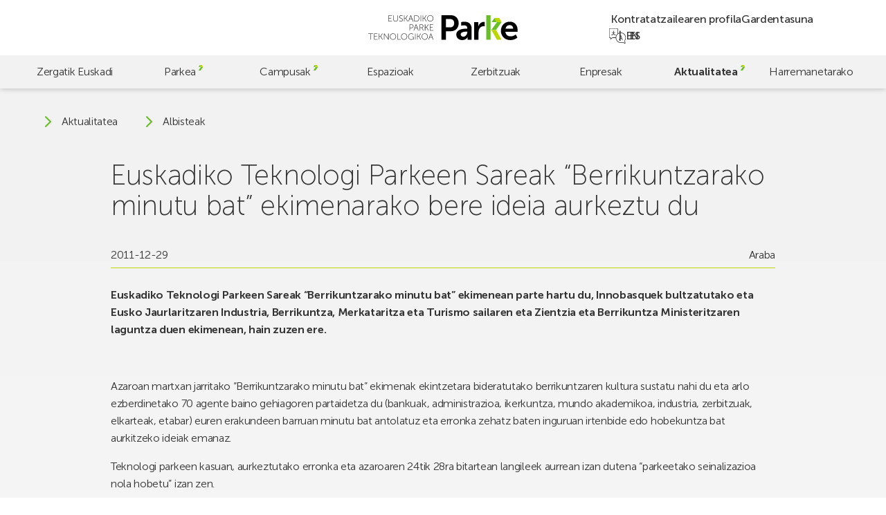

--- FILE ---
content_type: text/html; charset=UTF-8
request_url: https://parke.eus/eu/euskadiko-teknologi-parkeen-sareak-berrikuntzarako-minutu-bat-ekimenarako-bere-ideia-aurkeztu-du/
body_size: 19516
content:
<!doctype html>
<html lang="eu">

<head>
	<meta charset="UTF-8">
	<meta name="viewport" content="width=device-width, initial-scale=1">
	<link rel="profile" href="https://gmpg.org/xfn/11">
	<meta name="theme-color" content="#bed600" />

	<!-- @formatter:off -->
	<script>
		window.dataLayer = window.dataLayer || [];

		function gtag() {
			dataLayer.push(arguments);
		}
		gtag("consent", "default", {
			ad_storage: "denied",
			ad_user_data: "denied",
			ad_personalization: "denied",
			analytics_storage: "denied",
			functionality_storage: "denied",
			personalization_storage: "denied",
			security_storage: "granted",
			wait_for_update: 2000,
		});
		gtag("set", "ads_data_redaction", true);
		gtag("set", "url_passthrough", false);
	</script>

	<!-- Google tag (gtag.js) -->
	<script async src="https://www.googletagmanager.com/gtag/js?id=G-60BYQ5BGLE"></script>
	<script> window.dataLayer = window.dataLayer || []; 
		function gtag(){dataLayer.push(arguments);} 
		gtag('js', new Date()); 
		gtag('config', 'G-60BYQ5BGLE'); 
	</script>

	<!-- Start cookieyes banner -->
	<script id="cookieyes" type="text/javascript" src="https://cdn-cookieyes.com/client_data/4757cc9e6bc6b26ea7dd5e77/script.js"></script>
	<!-- End cookieyes banner -->

	<!-- @formatter:on -->

	<meta name='robots' content='index, follow, max-image-preview:large, max-snippet:-1, max-video-preview:-1' />
<link rel="alternate" href="https://parke.eus/la-red-de-parques-tecnologicos-del-pais-vasco-presenta-su-idea-para-la-iniciativa-un-minuto-para-la-innovacion/" hreflang="es" />
<link rel="alternate" href="https://parke.eus/eu/euskadiko-teknologi-parkeen-sareak-berrikuntzarako-minutu-bat-ekimenarako-bere-ideia-aurkeztu-du/" hreflang="eu" />

	<!-- This site is optimized with the Yoast SEO plugin v26.6 - https://yoast.com/wordpress/plugins/seo/ -->
	<title>Euskadiko Teknologi Parkeen Sareak “Berrikuntzarako minutu bat” ekimenarako bere ideia aurkeztu du | Parke</title>
	<link rel="canonical" href="https://parke.eus/eu/euskadiko-teknologi-parkeen-sareak-berrikuntzarako-minutu-bat-ekimenarako-bere-ideia-aurkeztu-du/" />
	<meta property="og:locale" content="en_US" />
	<meta property="og:locale:alternate" content="es_ES" />
	<meta property="og:type" content="article" />
	<meta property="og:title" content="Euskadiko Teknologi Parkeen Sareak “Berrikuntzarako minutu bat” ekimenarako bere ideia aurkeztu du | Parke" />
	<meta property="og:description" content="Euskadiko Teknologi Parkeen Sareak “Berrikuntzarako minutu bat” ekimenean parte hartu du, Innobasquek bultzatutako eta Eusko Jaurlaritzaren Industria, Berrikuntza, Merkataritza eta Turismo sailaren eta Zientzia eta [&hellip;]" />
	<meta property="og:url" content="https://parke.eus/eu/euskadiko-teknologi-parkeen-sareak-berrikuntzarako-minutu-bat-ekimenarako-bere-ideia-aurkeztu-du/" />
	<meta property="og:site_name" content="Parke" />
	<meta property="article:publisher" content="https://www.facebook.com/ParkeEuskadi" />
	<meta property="article:published_time" content="2011-12-28T23:00:00+00:00" />
	<meta property="og:image" content="https://parke.eus/wp-content/uploads/2023/10/home-espacios-03.jpg" />
	<meta property="og:image:width" content="960" />
	<meta property="og:image:height" content="640" />
	<meta property="og:image:type" content="image/jpeg" />
	<meta name="author" content="hasitago" />
	<meta name="twitter:card" content="summary_large_image" />
	<meta name="twitter:creator" content="@ParkeEuskadi" />
	<meta name="twitter:site" content="@ParkeEuskadi" />
	<script type="application/ld+json" class="yoast-schema-graph">{"@context":"https://schema.org","@graph":[{"@type":"Article","@id":"https://parke.eus/eu/euskadiko-teknologi-parkeen-sareak-berrikuntzarako-minutu-bat-ekimenarako-bere-ideia-aurkeztu-du/#article","isPartOf":{"@id":"https://parke.eus/eu/euskadiko-teknologi-parkeen-sareak-berrikuntzarako-minutu-bat-ekimenarako-bere-ideia-aurkeztu-du/"},"author":{"name":"hasitago","@id":"https://parke.eus/eu/#/schema/person/bcbd7c2f116bcc3f12272128f58b8e0c"},"headline":"Euskadiko Teknologi Parkeen Sareak “Berrikuntzarako minutu bat” ekimenarako bere ideia aurkeztu du","datePublished":"2011-12-28T23:00:00+00:00","mainEntityOfPage":{"@id":"https://parke.eus/eu/euskadiko-teknologi-parkeen-sareak-berrikuntzarako-minutu-bat-ekimenarako-bere-ideia-aurkeztu-du/"},"wordCount":268,"publisher":{"@id":"https://parke.eus/eu/#organization"},"articleSection":["Araba"],"inLanguage":"eu"},{"@type":"WebPage","@id":"https://parke.eus/eu/euskadiko-teknologi-parkeen-sareak-berrikuntzarako-minutu-bat-ekimenarako-bere-ideia-aurkeztu-du/","url":"https://parke.eus/eu/euskadiko-teknologi-parkeen-sareak-berrikuntzarako-minutu-bat-ekimenarako-bere-ideia-aurkeztu-du/","name":"Euskadiko Teknologi Parkeen Sareak “Berrikuntzarako minutu bat” ekimenarako bere ideia aurkeztu du | Parke","isPartOf":{"@id":"https://parke.eus/eu/#website"},"datePublished":"2011-12-28T23:00:00+00:00","breadcrumb":{"@id":"https://parke.eus/eu/euskadiko-teknologi-parkeen-sareak-berrikuntzarako-minutu-bat-ekimenarako-bere-ideia-aurkeztu-du/#breadcrumb"},"inLanguage":"eu","potentialAction":[{"@type":"ReadAction","target":["https://parke.eus/eu/euskadiko-teknologi-parkeen-sareak-berrikuntzarako-minutu-bat-ekimenarako-bere-ideia-aurkeztu-du/"]}]},{"@type":"BreadcrumbList","@id":"https://parke.eus/eu/euskadiko-teknologi-parkeen-sareak-berrikuntzarako-minutu-bat-ekimenarako-bere-ideia-aurkeztu-du/#breadcrumb","itemListElement":[{"@type":"ListItem","position":1,"name":"Portada","item":"https://parke.eus/eu/"},{"@type":"ListItem","position":2,"name":"Albisteak","item":"https://parke.eus/eu/albisteak/"},{"@type":"ListItem","position":3,"name":"Euskadiko Teknologi Parkeen Sareak “Berrikuntzarako minutu bat” ekimenarako bere ideia aurkeztu du"}]},{"@type":"WebSite","@id":"https://parke.eus/eu/#website","url":"https://parke.eus/eu/","name":"Parke","description":"","publisher":{"@id":"https://parke.eus/eu/#organization"},"potentialAction":[{"@type":"SearchAction","target":{"@type":"EntryPoint","urlTemplate":"https://parke.eus/eu/?s={search_term_string}"},"query-input":{"@type":"PropertyValueSpecification","valueRequired":true,"valueName":"search_term_string"}}],"inLanguage":"eu"},{"@type":"Organization","@id":"https://parke.eus/eu/#organization","name":"Parke","alternateName":"Parke","url":"https://parke.eus/eu/","logo":{"@type":"ImageObject","inLanguage":"eu","@id":"https://parke.eus/eu/#/schema/logo/image/","url":"https://parke.eus/wp-content/uploads/2023/07/logo-v.svg","contentUrl":"https://parke.eus/wp-content/uploads/2023/07/logo-v.svg","caption":"Parke"},"image":{"@id":"https://parke.eus/eu/#/schema/logo/image/"},"sameAs":["https://www.facebook.com/ParkeEuskadi","https://x.com/ParkeEuskadi","https://www.instagram.com/parkeeuskadi/","https://www.linkedin.com/company/parkeeuskadi/","https://www.youtube.com/@ParkeEuskadi"]},{"@type":"Person","@id":"https://parke.eus/eu/#/schema/person/bcbd7c2f116bcc3f12272128f58b8e0c","name":"hasitago","image":{"@type":"ImageObject","inLanguage":"eu","@id":"https://parke.eus/eu/#/schema/person/image/","url":"https://secure.gravatar.com/avatar/cbd83f89745ea2afd57c6383685743d6f024ca013fae23d3997a79067674bbaf?s=96&d=mm&r=g","contentUrl":"https://secure.gravatar.com/avatar/cbd83f89745ea2afd57c6383685743d6f024ca013fae23d3997a79067674bbaf?s=96&d=mm&r=g","caption":"hasitago"},"sameAs":["https://parke.eus"]}]}</script>
	<!-- / Yoast SEO plugin. -->


<link rel='dns-prefetch' href='//challenges.cloudflare.com' />
<link rel='dns-prefetch' href='//cdn.jsdelivr.net' />
		<style>
			.lazyload,
			.lazyloading {
				max-width: 100%;
			}
		</style>
		<style id='wp-img-auto-sizes-contain-inline-css'>
img:is([sizes=auto i],[sizes^="auto," i]){contain-intrinsic-size:3000px 1500px}
/*# sourceURL=wp-img-auto-sizes-contain-inline-css */
</style>
<style id='wp-emoji-styles-inline-css'>

	img.wp-smiley, img.emoji {
		display: inline !important;
		border: none !important;
		box-shadow: none !important;
		height: 1em !important;
		width: 1em !important;
		margin: 0 0.07em !important;
		vertical-align: -0.1em !important;
		background: none !important;
		padding: 0 !important;
	}
/*# sourceURL=wp-emoji-styles-inline-css */
</style>
<style id='wp-block-library-inline-css'>
:root{--wp-block-synced-color:#7a00df;--wp-block-synced-color--rgb:122,0,223;--wp-bound-block-color:var(--wp-block-synced-color);--wp-editor-canvas-background:#ddd;--wp-admin-theme-color:#007cba;--wp-admin-theme-color--rgb:0,124,186;--wp-admin-theme-color-darker-10:#006ba1;--wp-admin-theme-color-darker-10--rgb:0,107,160.5;--wp-admin-theme-color-darker-20:#005a87;--wp-admin-theme-color-darker-20--rgb:0,90,135;--wp-admin-border-width-focus:2px}@media (min-resolution:192dpi){:root{--wp-admin-border-width-focus:1.5px}}.wp-element-button{cursor:pointer}:root .has-very-light-gray-background-color{background-color:#eee}:root .has-very-dark-gray-background-color{background-color:#313131}:root .has-very-light-gray-color{color:#eee}:root .has-very-dark-gray-color{color:#313131}:root .has-vivid-green-cyan-to-vivid-cyan-blue-gradient-background{background:linear-gradient(135deg,#00d084,#0693e3)}:root .has-purple-crush-gradient-background{background:linear-gradient(135deg,#34e2e4,#4721fb 50%,#ab1dfe)}:root .has-hazy-dawn-gradient-background{background:linear-gradient(135deg,#faaca8,#dad0ec)}:root .has-subdued-olive-gradient-background{background:linear-gradient(135deg,#fafae1,#67a671)}:root .has-atomic-cream-gradient-background{background:linear-gradient(135deg,#fdd79a,#004a59)}:root .has-nightshade-gradient-background{background:linear-gradient(135deg,#330968,#31cdcf)}:root .has-midnight-gradient-background{background:linear-gradient(135deg,#020381,#2874fc)}:root{--wp--preset--font-size--normal:16px;--wp--preset--font-size--huge:42px}.has-regular-font-size{font-size:1em}.has-larger-font-size{font-size:2.625em}.has-normal-font-size{font-size:var(--wp--preset--font-size--normal)}.has-huge-font-size{font-size:var(--wp--preset--font-size--huge)}.has-text-align-center{text-align:center}.has-text-align-left{text-align:left}.has-text-align-right{text-align:right}.has-fit-text{white-space:nowrap!important}#end-resizable-editor-section{display:none}.aligncenter{clear:both}.items-justified-left{justify-content:flex-start}.items-justified-center{justify-content:center}.items-justified-right{justify-content:flex-end}.items-justified-space-between{justify-content:space-between}.screen-reader-text{border:0;clip-path:inset(50%);height:1px;margin:-1px;overflow:hidden;padding:0;position:absolute;width:1px;word-wrap:normal!important}.screen-reader-text:focus{background-color:#ddd;clip-path:none;color:#444;display:block;font-size:1em;height:auto;left:5px;line-height:normal;padding:15px 23px 14px;text-decoration:none;top:5px;width:auto;z-index:100000}html :where(.has-border-color){border-style:solid}html :where([style*=border-top-color]){border-top-style:solid}html :where([style*=border-right-color]){border-right-style:solid}html :where([style*=border-bottom-color]){border-bottom-style:solid}html :where([style*=border-left-color]){border-left-style:solid}html :where([style*=border-width]){border-style:solid}html :where([style*=border-top-width]){border-top-style:solid}html :where([style*=border-right-width]){border-right-style:solid}html :where([style*=border-bottom-width]){border-bottom-style:solid}html :where([style*=border-left-width]){border-left-style:solid}html :where(img[class*=wp-image-]){height:auto;max-width:100%}:where(figure){margin:0 0 1em}html :where(.is-position-sticky){--wp-admin--admin-bar--position-offset:var(--wp-admin--admin-bar--height,0px)}@media screen and (max-width:600px){html :where(.is-position-sticky){--wp-admin--admin-bar--position-offset:0px}}

/*# sourceURL=wp-block-library-inline-css */
</style><style id='global-styles-inline-css'>
:root{--wp--preset--aspect-ratio--square: 1;--wp--preset--aspect-ratio--4-3: 4/3;--wp--preset--aspect-ratio--3-4: 3/4;--wp--preset--aspect-ratio--3-2: 3/2;--wp--preset--aspect-ratio--2-3: 2/3;--wp--preset--aspect-ratio--16-9: 16/9;--wp--preset--aspect-ratio--9-16: 9/16;--wp--preset--color--black: #000000;--wp--preset--color--cyan-bluish-gray: #abb8c3;--wp--preset--color--white: #ffffff;--wp--preset--color--pale-pink: #f78da7;--wp--preset--color--vivid-red: #cf2e2e;--wp--preset--color--luminous-vivid-orange: #ff6900;--wp--preset--color--luminous-vivid-amber: #fcb900;--wp--preset--color--light-green-cyan: #7bdcb5;--wp--preset--color--vivid-green-cyan: #00d084;--wp--preset--color--pale-cyan-blue: #8ed1fc;--wp--preset--color--vivid-cyan-blue: #0693e3;--wp--preset--color--vivid-purple: #9b51e0;--wp--preset--gradient--vivid-cyan-blue-to-vivid-purple: linear-gradient(135deg,rgb(6,147,227) 0%,rgb(155,81,224) 100%);--wp--preset--gradient--light-green-cyan-to-vivid-green-cyan: linear-gradient(135deg,rgb(122,220,180) 0%,rgb(0,208,130) 100%);--wp--preset--gradient--luminous-vivid-amber-to-luminous-vivid-orange: linear-gradient(135deg,rgb(252,185,0) 0%,rgb(255,105,0) 100%);--wp--preset--gradient--luminous-vivid-orange-to-vivid-red: linear-gradient(135deg,rgb(255,105,0) 0%,rgb(207,46,46) 100%);--wp--preset--gradient--very-light-gray-to-cyan-bluish-gray: linear-gradient(135deg,rgb(238,238,238) 0%,rgb(169,184,195) 100%);--wp--preset--gradient--cool-to-warm-spectrum: linear-gradient(135deg,rgb(74,234,220) 0%,rgb(151,120,209) 20%,rgb(207,42,186) 40%,rgb(238,44,130) 60%,rgb(251,105,98) 80%,rgb(254,248,76) 100%);--wp--preset--gradient--blush-light-purple: linear-gradient(135deg,rgb(255,206,236) 0%,rgb(152,150,240) 100%);--wp--preset--gradient--blush-bordeaux: linear-gradient(135deg,rgb(254,205,165) 0%,rgb(254,45,45) 50%,rgb(107,0,62) 100%);--wp--preset--gradient--luminous-dusk: linear-gradient(135deg,rgb(255,203,112) 0%,rgb(199,81,192) 50%,rgb(65,88,208) 100%);--wp--preset--gradient--pale-ocean: linear-gradient(135deg,rgb(255,245,203) 0%,rgb(182,227,212) 50%,rgb(51,167,181) 100%);--wp--preset--gradient--electric-grass: linear-gradient(135deg,rgb(202,248,128) 0%,rgb(113,206,126) 100%);--wp--preset--gradient--midnight: linear-gradient(135deg,rgb(2,3,129) 0%,rgb(40,116,252) 100%);--wp--preset--font-size--small: 13px;--wp--preset--font-size--medium: 20px;--wp--preset--font-size--large: 36px;--wp--preset--font-size--x-large: 42px;--wp--preset--spacing--20: 0.44rem;--wp--preset--spacing--30: 0.67rem;--wp--preset--spacing--40: 1rem;--wp--preset--spacing--50: 1.5rem;--wp--preset--spacing--60: 2.25rem;--wp--preset--spacing--70: 3.38rem;--wp--preset--spacing--80: 5.06rem;--wp--preset--shadow--natural: 6px 6px 9px rgba(0, 0, 0, 0.2);--wp--preset--shadow--deep: 12px 12px 50px rgba(0, 0, 0, 0.4);--wp--preset--shadow--sharp: 6px 6px 0px rgba(0, 0, 0, 0.2);--wp--preset--shadow--outlined: 6px 6px 0px -3px rgb(255, 255, 255), 6px 6px rgb(0, 0, 0);--wp--preset--shadow--crisp: 6px 6px 0px rgb(0, 0, 0);}:where(.is-layout-flex){gap: 0.5em;}:where(.is-layout-grid){gap: 0.5em;}body .is-layout-flex{display: flex;}.is-layout-flex{flex-wrap: wrap;align-items: center;}.is-layout-flex > :is(*, div){margin: 0;}body .is-layout-grid{display: grid;}.is-layout-grid > :is(*, div){margin: 0;}:where(.wp-block-columns.is-layout-flex){gap: 2em;}:where(.wp-block-columns.is-layout-grid){gap: 2em;}:where(.wp-block-post-template.is-layout-flex){gap: 1.25em;}:where(.wp-block-post-template.is-layout-grid){gap: 1.25em;}.has-black-color{color: var(--wp--preset--color--black) !important;}.has-cyan-bluish-gray-color{color: var(--wp--preset--color--cyan-bluish-gray) !important;}.has-white-color{color: var(--wp--preset--color--white) !important;}.has-pale-pink-color{color: var(--wp--preset--color--pale-pink) !important;}.has-vivid-red-color{color: var(--wp--preset--color--vivid-red) !important;}.has-luminous-vivid-orange-color{color: var(--wp--preset--color--luminous-vivid-orange) !important;}.has-luminous-vivid-amber-color{color: var(--wp--preset--color--luminous-vivid-amber) !important;}.has-light-green-cyan-color{color: var(--wp--preset--color--light-green-cyan) !important;}.has-vivid-green-cyan-color{color: var(--wp--preset--color--vivid-green-cyan) !important;}.has-pale-cyan-blue-color{color: var(--wp--preset--color--pale-cyan-blue) !important;}.has-vivid-cyan-blue-color{color: var(--wp--preset--color--vivid-cyan-blue) !important;}.has-vivid-purple-color{color: var(--wp--preset--color--vivid-purple) !important;}.has-black-background-color{background-color: var(--wp--preset--color--black) !important;}.has-cyan-bluish-gray-background-color{background-color: var(--wp--preset--color--cyan-bluish-gray) !important;}.has-white-background-color{background-color: var(--wp--preset--color--white) !important;}.has-pale-pink-background-color{background-color: var(--wp--preset--color--pale-pink) !important;}.has-vivid-red-background-color{background-color: var(--wp--preset--color--vivid-red) !important;}.has-luminous-vivid-orange-background-color{background-color: var(--wp--preset--color--luminous-vivid-orange) !important;}.has-luminous-vivid-amber-background-color{background-color: var(--wp--preset--color--luminous-vivid-amber) !important;}.has-light-green-cyan-background-color{background-color: var(--wp--preset--color--light-green-cyan) !important;}.has-vivid-green-cyan-background-color{background-color: var(--wp--preset--color--vivid-green-cyan) !important;}.has-pale-cyan-blue-background-color{background-color: var(--wp--preset--color--pale-cyan-blue) !important;}.has-vivid-cyan-blue-background-color{background-color: var(--wp--preset--color--vivid-cyan-blue) !important;}.has-vivid-purple-background-color{background-color: var(--wp--preset--color--vivid-purple) !important;}.has-black-border-color{border-color: var(--wp--preset--color--black) !important;}.has-cyan-bluish-gray-border-color{border-color: var(--wp--preset--color--cyan-bluish-gray) !important;}.has-white-border-color{border-color: var(--wp--preset--color--white) !important;}.has-pale-pink-border-color{border-color: var(--wp--preset--color--pale-pink) !important;}.has-vivid-red-border-color{border-color: var(--wp--preset--color--vivid-red) !important;}.has-luminous-vivid-orange-border-color{border-color: var(--wp--preset--color--luminous-vivid-orange) !important;}.has-luminous-vivid-amber-border-color{border-color: var(--wp--preset--color--luminous-vivid-amber) !important;}.has-light-green-cyan-border-color{border-color: var(--wp--preset--color--light-green-cyan) !important;}.has-vivid-green-cyan-border-color{border-color: var(--wp--preset--color--vivid-green-cyan) !important;}.has-pale-cyan-blue-border-color{border-color: var(--wp--preset--color--pale-cyan-blue) !important;}.has-vivid-cyan-blue-border-color{border-color: var(--wp--preset--color--vivid-cyan-blue) !important;}.has-vivid-purple-border-color{border-color: var(--wp--preset--color--vivid-purple) !important;}.has-vivid-cyan-blue-to-vivid-purple-gradient-background{background: var(--wp--preset--gradient--vivid-cyan-blue-to-vivid-purple) !important;}.has-light-green-cyan-to-vivid-green-cyan-gradient-background{background: var(--wp--preset--gradient--light-green-cyan-to-vivid-green-cyan) !important;}.has-luminous-vivid-amber-to-luminous-vivid-orange-gradient-background{background: var(--wp--preset--gradient--luminous-vivid-amber-to-luminous-vivid-orange) !important;}.has-luminous-vivid-orange-to-vivid-red-gradient-background{background: var(--wp--preset--gradient--luminous-vivid-orange-to-vivid-red) !important;}.has-very-light-gray-to-cyan-bluish-gray-gradient-background{background: var(--wp--preset--gradient--very-light-gray-to-cyan-bluish-gray) !important;}.has-cool-to-warm-spectrum-gradient-background{background: var(--wp--preset--gradient--cool-to-warm-spectrum) !important;}.has-blush-light-purple-gradient-background{background: var(--wp--preset--gradient--blush-light-purple) !important;}.has-blush-bordeaux-gradient-background{background: var(--wp--preset--gradient--blush-bordeaux) !important;}.has-luminous-dusk-gradient-background{background: var(--wp--preset--gradient--luminous-dusk) !important;}.has-pale-ocean-gradient-background{background: var(--wp--preset--gradient--pale-ocean) !important;}.has-electric-grass-gradient-background{background: var(--wp--preset--gradient--electric-grass) !important;}.has-midnight-gradient-background{background: var(--wp--preset--gradient--midnight) !important;}.has-small-font-size{font-size: var(--wp--preset--font-size--small) !important;}.has-medium-font-size{font-size: var(--wp--preset--font-size--medium) !important;}.has-large-font-size{font-size: var(--wp--preset--font-size--large) !important;}.has-x-large-font-size{font-size: var(--wp--preset--font-size--x-large) !important;}
/*# sourceURL=global-styles-inline-css */
</style>

<style id='classic-theme-styles-inline-css'>
/*! This file is auto-generated */
.wp-block-button__link{color:#fff;background-color:#32373c;border-radius:9999px;box-shadow:none;text-decoration:none;padding:calc(.667em + 2px) calc(1.333em + 2px);font-size:1.125em}.wp-block-file__button{background:#32373c;color:#fff;text-decoration:none}
/*# sourceURL=/wp-includes/css/classic-themes.min.css */
</style>
<link rel='stylesheet' id='contact-form-7-css' href='https://parke.eus/wp-content/plugins/contact-form-7/includes/css/styles.css?ver=6.1.4' media='all' />
<link rel='stylesheet' id='fontawesome-css' href='https://parke.eus/wp-content/plugins/wp-mailinglist/views/default2/css/fontawesome.css?ver=4.7.0' media='all' />
<link rel='stylesheet' id='theme-style-css' href='https://parke.eus/wp-content/themes/parke/style.css?ver=1.0.0' media='all' />
<link rel='stylesheet' id='swiper-css' href='https://cdn.jsdelivr.net/npm/swiper@9/swiper-bundle.min.css?ver=1.0.0' media='all' />
<link rel='stylesheet' id='parke-style-css' href='https://parke.eus/wp-content/themes/parke/src/style.css?ver=1769079572' media='all' />
<script src="https://parke.eus/wp-includes/js/jquery/jquery.min.js?ver=3.7.1" id="jquery-core-js"></script>
<script src="https://parke.eus/wp-includes/js/jquery/jquery-migrate.min.js?ver=3.4.1" id="jquery-migrate-js"></script>
<script src="https://parke.eus/wp-content/plugins/wp-mailinglist/js/select2.js?ver=4.0.0" id="select2-js"></script>
<link rel="https://api.w.org/" href="https://parke.eus/wp-json/" /><link rel="alternate" title="JSON" type="application/json" href="https://parke.eus/wp-json/wp/v2/posts/6785" />		<script>
			document.documentElement.className = document.documentElement.className.replace('no-js', 'js');
		</script>
		
<script type="text/javascript">
var wpmlAjax = 'https://parke.eus/wp-content/plugins/wp-mailinglist/wp-mailinglist-ajax.php';
var wpmlUrl = 'https://parke.eus/wp-content/plugins/wp-mailinglist';
var wpmlScroll = "N";
var newsletters_locale = "eu";

	var newsletters_ajaxurl = 'https://parke.eus/wp-admin/admin-ajax.php?lang=eu&';

$ = jQuery.noConflict();

jQuery(document).ready(function() {
	if (jQuery.isFunction(jQuery.fn.select2)) {
		jQuery('.newsletters select').select2();
	}
	
	if (jQuery.isFunction(jQuery.fn.tooltip)) {
		jQuery('[data-toggle="tooltip"]').tooltip();
	}
});
</script>

<link rel="icon" href="https://parke.eus/wp-content/uploads/2023/06/cropped-favicon-32x32.png" sizes="32x32" />
<link rel="icon" href="https://parke.eus/wp-content/uploads/2023/06/cropped-favicon-192x192.png" sizes="192x192" />
<link rel="apple-touch-icon" href="https://parke.eus/wp-content/uploads/2023/06/cropped-favicon-180x180.png" />
<meta name="msapplication-TileImage" content="https://parke.eus/wp-content/uploads/2023/06/cropped-favicon-270x270.png" />
</head>

<body class="wp-singular post-template-default single single-post postid-6785 single-format-standard wp-custom-logo wp-theme-parke preload mec-theme-parke">
		<div id="page" class="site">
		<a class="skip-link screen-reader-text" href="#main">Skip to main content</a>

		<header id="header" class="header">

			<div class="header-top">
				<a href="https://parke.eus/eu/" class="custom-logo-link" rel="home"><svg xmlns="http://www.w3.org/2000/svg" fill="none" viewBox="0 0 770 128">
  <title>Euskadiko Parke Teknologikoa</title>
  <path fill="#000" d="M322.62 96.4s.67 2.42 1.16 3.76l4.75 12.71h-11.95l4.79-12.71c.49-1.34 1.16-3.76 1.16-3.76h.09Zm10.65 29.09h2.06L323.6 94.16h-2.06l-11.72 31.33h2.06l4.03-10.83h13.29l4.07 10.83Zm-55.99-15.88c0-8.01 6.18-14.14 13.83-14.14s13.83 6.13 13.83 14.14c0 8.23-6.18 14.59-13.83 14.59s-13.83-6.36-13.83-14.59Zm-2.01 0c0 9.22 7.12 16.43 15.84 16.43 8.73 0 15.84-7.21 15.84-16.43 0-9-7.12-15.98-15.84-15.98-8.73 0-15.84 6.98-15.84 15.98Zm-22.78 15.88h1.92v-15.57h5.82l9.58 15.57h2.33l-10.25-16.47v-.09l9.62-14.77h-2.33l-8.95 13.96h-5.82V94.16h-1.92v31.33Zm-11.19 0h1.92V94.16h-1.92v31.33Zm-35.58-15.66c0 9.09 6.63 16.2 15.35 16.2 6.94 0 10.7-4.61 10.7-4.61h.09s-.04.67-.04 1.34v2.73h1.92v-14.28h-7.52V113h5.59v6.05s-4.03 5.15-10.74 5.15c-7.74 0-13.33-6.22-13.33-14.37 0-8.1 5.73-14.37 13.6-14.37 6 0 9.76 3.18 9.76 3.18l1.16-1.48s-3.85-3.54-10.92-3.54c-8.86.01-15.62 7.17-15.62 16.21Zm-34.64-.22c0-8.01 6.18-14.14 13.83-14.14s13.83 6.13 13.83 14.14c0 8.23-6.18 14.59-13.83 14.59s-13.83-6.36-13.83-14.59Zm-2.01 0c0 9.22 7.12 16.43 15.84 16.43 8.73 0 15.84-7.21 15.84-16.43 0-9-7.12-15.98-15.84-15.98-8.72 0-15.84 6.98-15.84 15.98Zm-18.48 15.88h16.87v-1.79h-14.95V94.16h-1.92v31.33Zm-36.74-15.88c0-8.01 6.18-14.14 13.83-14.14s13.83 6.13 13.83 14.14c0 8.23-6.18 14.59-13.83 14.59-7.66 0-13.83-6.36-13.83-14.59Zm-2.02 0c0 9.22 7.12 16.43 15.84 16.43 8.73 0 15.84-7.21 15.84-16.43 0-9-7.12-15.98-15.84-15.98-8.72 0-15.84 6.98-15.84 15.98Zm-31.05 15.88h1.92v-24.57c0-1.57-.23-3.94-.23-3.94h.09s1.52 2.51 2.55 3.94l17.86 24.57h1.79V94.16h-1.93v24.57c0 1.57.22 3.94.22 3.94h-.09s-1.52-2.5-2.55-3.94L82.57 94.16h-1.79v31.33Zm-25.56 0h1.93v-15.57h5.82l9.58 15.57h2.33l-10.25-16.47v-.09l9.62-14.77h-2.33l-8.95 13.96h-5.82V94.16h-1.93v31.33Zm-25.15 0h17.99v-1.79H32v-13.11h12.48v-1.79H32V95.96h15.21v-1.79H30.07v31.32Zm-18.39 0h1.92V95.96h11.68v-1.79H0v1.79h11.68v29.53ZM317.33 78.73h17.99v-1.79h-16.07V63.83h12.49v-1.79h-12.49V49.19h15.22V47.4h-17.14v31.33Zm-25.55 0h1.93V63.16h5.82l9.58 15.57h2.33l-10.25-16.47v-.09l9.61-14.77h-2.33l-8.95 13.96h-5.82V47.4h-1.93v31.33h.01Zm-25.46-15.66V49.19h7.16c2.51 0 3.49.22 4.39.63 2.28 1.03 3.67 3.27 3.67 6.04 0 4.25-2.6 7.2-6.71 7.2h-8.51v.01Zm-1.93 15.66h1.93V64.86h9l7.43 13.88h2.28L278 65.71c-.4-.76-.72-1.12-.72-1.12v-.09c3.67-.81 6.27-4.16 6.27-8.64 0-3.58-1.75-6.22-4.34-7.52-1.25-.63-2.73-.94-5.64-.94h-9.17v31.33h-.01Zm-17.94-29.09s.67 2.42 1.16 3.76l4.74 12.71H240.4l4.79-12.71c.49-1.34 1.16-3.76 1.16-3.76h.1Zm10.65 29.09h2.06L247.43 47.4h-2.06l-11.73 31.33h2.06l4.03-10.83h13.29l4.08 10.83Zm-42.11-14.77V49.19h8.28c4.56 0 7.61 2.64 7.61 7.34 0 4.7-3.04 7.43-7.61 7.43h-8.28Zm-1.93 14.77h1.92V65.75h8.37c5.46 0 9.53-3.54 9.53-9.22 0-5.68-4.07-9.13-9.53-9.13h-10.29v31.33ZM305.75 16.08c0-8.01 6.17-14.14 13.83-14.14 7.65 0 13.83 6.13 13.83 14.14 0 8.24-6.18 14.59-13.83 14.59-7.66 0-13.83-6.35-13.83-14.59Zm-2.02 0c0 9.22 7.12 16.43 15.84 16.43 8.73 0 15.84-7.2 15.84-16.43 0-8.99-7.12-15.98-15.84-15.98-8.72.01-15.84 6.99-15.84 15.98Zm-22.78 15.89h1.92V16.4h5.82l9.58 15.57h2.33L290.35 15.5v-.09L299.97.64h-2.33l-8.95 13.96h-5.82V.64h-1.92v31.33Zm-11.18 0h1.92V.64h-1.92v31.33Zm-30.84-1.79V2.43h7.61c8.32 0 13.92 4.92 13.92 13.87 0 9-5.59 13.87-13.92 13.87h-7.61v.01Zm-1.92 1.79h9.84c9.31 0 15.62-5.68 15.62-15.66 0-9.93-6.31-15.66-15.62-15.66h-9.84v31.32ZM219.06 2.88s.67 2.42 1.16 3.76l4.74 12.71h-11.95l4.79-12.71c.49-1.34 1.16-3.76 1.16-3.76h.1Zm10.65 29.09h2.06L220.04.64h-2.06l-11.72 31.33h2.06l4.03-10.83h13.29l4.07 10.83Zm-44.97 0h1.92V16.4h5.82l9.58 15.57h2.33L194.13 15.5v-.09L203.75.64h-2.33l-8.95 13.96h-5.82V.64h-1.92v31.33h.01Zm-25.65-3.36s3.4 3.89 9.58 3.89c5.59 0 9.08-3.63 9.08-8.15 0-10.47-16.02-7.92-16.02-16.2 0-3.04 2.78-6.18 7.43-6.18 4.16 0 6.85 2.68 6.85 2.68L177.08 3S174.22.09 169.11.09c-5.68 0-9.4 3.94-9.4 8.1 0 9.8 16.02 7.34 16.02 16.24 0 3.76-3.09 6.18-6.98 6.18-5.19 0-8.37-3.49-8.37-3.49l-1.29 1.49Zm-29.89-7.38c0 6.89 4.83 11.28 11.72 11.28 6.89 0 11.68-4.39 11.68-11.28V.64h-1.93v20.41c0 6-3.89 9.62-9.8 9.62s-9.76-3.63-9.76-9.53V.64h-1.91v20.59Zm-24.7 10.74h17.99v-1.79h-16.06V17.07h12.49v-1.79h-12.49V2.43h15.22V.64H104.5v31.33ZM442.6 40.95c0 13.12-7.8 21.62-21.1 21.62h-21.45v-42.9h21.81c12.94.01 20.74 8.34 20.74 21.28Zm23.22 0C465.82 16.49 449.34 0 425.75 0h-48.58v125.87h22.87V82.44h25.71c23.59 0 40.07-17.02 40.07-41.49Zm44.44 45.75c0 10.99-8.51 23.75-20.39 23.75-9.22 0-13.65-5.67-13.65-11.7 0-12.59 18.61-14.18 30.14-14.18h3.9v2.13Zm1.42 39.17h20.75V69.32c0-22.87-13.83-35.99-37.58-35.99-6.13 0-11.63.93-16.39 2.23v18.31c3.56-1.12 8.21-1.93 14.26-1.93 9.93 0 17.37 4.08 17.37 15.95v1.24h-3.01c-14.72 0-53.54 1.95-53.54 30.67 0 18.08 14.54 28.19 30.67 28.19 20.56 0 27.65-15.96 27.47-15.96h.36s-.36 2.84-.36 6.38v7.46Zm82.82-69.49c3.01 0 5.32.35 5.32.35V34.58s-1.95-.36-4.08-.36c-13.83 0-24.64 10.29-28.72 23.22h-.35s.35-3.01.35-6.38v-15.6H545.4v90.41h22.52V90.06c0-5.32.53-10.28 1.95-14.72 4.25-13.47 15.06-18.96 24.63-18.96ZM746.52 69.5h-39.53c2.13-11.7 10.1-18.79 21.63-18.79 9.93 0 17.55 6.56 17.9 18.79Zm22.69 6.73c0-23.93-14-42.9-40.06-42.9-26.95 0-45.91 19.5-45.91 47.34 0 25.71 18.61 47.33 48.57 47.33 22.52 0 36.34-12.94 36.34-12.94l-8.69-16.13s-11.52 9.93-26.06 9.93c-13.47 0-25.7-8.15-27.12-23.94h62.4s.53-6.02.53-8.69Z" />
  <path fill="#69BE28" d="M607.64 125.87h22.61V0h-22.61v125.87Zm51.43-90.5 1.97-2.79-10.57-18.47-15.01 21.26h23.61Zm27.51.01h-23.94l-28.57 40.55h23.95l28.56-40.55Z" />
  <path fill="#BED600" d="M658.01 75.93h-23.95l28.57 49.94h23.94l-28.56-49.94Zm4.63-40.55h23.94l-12.16-21.26h-23.94l12.16 21.26Z" />
</svg>
</a>
				<button class="header-burger" aria-expanded="false" aria-label="menu">
					<span></span>
					<span></span>
					<span></span>
				</button>

				<nav class="header-top__nav">
					<ul id="menu-menu-top-eus" class="menu-top"><li id="menu-item-4292" class="menu-item menu-item-type-post_type menu-item-object-page menu-item-4292"><a href="https://parke.eus/eu/kontratatzailearen-profila/">Kontratatzailearen profila</a></li>
<li id="menu-item-4291" class="menu-item menu-item-type-post_type menu-item-object-page menu-item-4291"><a href="https://parke.eus/eu/gardentasuna/">Gardentasuna</a></li>
<li id="menu-item-4293-es" class="lang-item lang-item-5 lang-item-es lang-item-first menu-item menu-item-type-custom menu-item-object-custom menu-item-4293-es"><a href="https://parke.eus/la-red-de-parques-tecnologicos-del-pais-vasco-presenta-su-idea-para-la-iniciativa-un-minuto-para-la-innovacion/" hreflang="es-ES" lang="es-ES">es</a></li>
<li id="menu-item-4293-en" class="lang-item lang-item-89 lang-item-en no-translation menu-item menu-item-type-custom menu-item-object-custom menu-item-4293-en"><a href="https://parke.eus/en/" hreflang="en-GB" lang="en-GB">en</a></li>
</ul>				</nav>
			</div>

			<nav class="header-nav d-only">
				<ul id="menu-menu-eus" class="menu"><li id="menu-item-4186" class="menu-item menu-item-type-post_type menu-item-object-page menu-item-4186"><a href="https://parke.eus/eu/zergatik-euskadi/">Zergatik Euskadi</a></li>
<li id="menu-item-4187" class="menu-item menu-item-type-post_type menu-item-object-page menu-item-has-children menu-item-4187"><a href="https://parke.eus/eu/parkea/">Parkea</a><div class="menu-item__sub">
  <div class="sub-info flex-row">
    <div class="left col-1-2">
      <p class="sub-info__titulo titulo">Parkea</p>  <p class="sub-info__descripcion">Garapen jasangarriarekin eta etorkizunerako soluzio teknologikoak sortzearekin konprometituta gaude. Deskubri ezazu nola, eta izan zaitez gure komunitate berritzaileko kide!</p></div>  <div class="right col-1-2">
    <figure class="imagen"><img width="128" height="85" data-src="https://parke.eus/wp-content/uploads/2023/11/parke-menu-parke-1.jpg" class="attachment-thumbnail size-thumbnail lazyload" alt="" decoding="async" src="[data-uri]" style="--smush-placeholder-width: 128px; --smush-placeholder-aspect-ratio: 128/85;" /></figure>
  </div></div><ul class="sub-menu">	<li id="menu-item-4188" class="menu-item menu-item-type-post_type menu-item-object-page menu-item-4188"><a href="https://parke.eus/eu/parkea/nor-gara/">Nor gara</a></li>
	<li id="menu-item-4189" class="menu-item menu-item-type-post_type menu-item-object-page menu-item-4189"><a href="https://parke.eus/eu/parkea/zergatik-parkea/">Zergatik Parkea</a></li>
	<li id="menu-item-4190" class="menu-item menu-item-type-post_type menu-item-object-page menu-item-has-children menu-item-4190"><a href="https://parke.eus/eu/parkea/gure-konpromisoa/">Gure konpromisoa</a>
	<ul class="sub-menu">
		<li id="menu-item-4194" class="menu-item menu-item-type-post_type menu-item-object-page menu-item-4194"><a href="https://parke.eus/eu/parkea/gure-konpromisoa/garapen-jasangarrirako-helburuak/">Garapen jasangarrirako helburuak</a></li>
		<li id="menu-item-4193" class="menu-item menu-item-type-post_type menu-item-object-page menu-item-4193"><a href="https://parke.eus/eu/parkea/gure-konpromisoa/parke-berdea-eta-smart-parkea/">Parke berdea eta smart parkea</a></li>
		<li id="menu-item-20919" class="menu-item menu-item-type-custom menu-item-object-custom menu-item-20919"><a href="/eu/parkea/gure-konpromisoa/#gizartea">Gizartea</a></li>
	</ul>
</li>
</ul></div></li>
<li id="menu-item-4191" class="menu-item menu-item-type-post_type menu-item-object-page menu-item-has-children menu-item-4191"><a href="https://parke.eus/eu/campusak/">Campusak</a><div class="menu-item__sub">
  <div class="sub-info flex-row">
    <div class="left col-1-2">
      <p class="sub-info__titulo titulo">Campusak</p>  <p class="sub-info__descripcion">Ingurune jasangarri eta estrategikoetan dago Euskadiko Parke Teknologikoa, zure negozioa bultzatzeko beharrezko guztia aurki dezazun.</p></div>  <div class="right col-1-2">
    <figure class="imagen"><img width="128" height="85" data-src="https://parke.eus/wp-content/uploads/2023/11/parke-menu-campus-1.jpg" class="attachment-thumbnail size-thumbnail lazyload" alt="" decoding="async" src="[data-uri]" style="--smush-placeholder-width: 128px; --smush-placeholder-aspect-ratio: 128/85;" /></figure>
  </div></div><ul class="sub-menu">	<li id="menu-item-4203" class="menu-item menu-item-type-post_type menu-item-object-campus menu-item-4203"><a href="https://parke.eus/eu/campus/abanto/">Abanto</a></li>
	<li id="menu-item-4205" class="menu-item menu-item-type-post_type menu-item-object-campus menu-item-4205"><a href="https://parke.eus/eu/campus/donostia/">Donostia</a></li>
	<li id="menu-item-4207" class="menu-item menu-item-type-post_type menu-item-object-campus menu-item-4207"><a href="https://parke.eus/eu/campus/hernani/">Hernani</a></li>
	<li id="menu-item-4209" class="menu-item menu-item-type-post_type menu-item-object-campus menu-item-4209"><a href="https://parke.eus/eu/campus/leioa/">Leioa</a></li>
	<li id="menu-item-4206" class="menu-item menu-item-type-post_type menu-item-object-campus menu-item-4206"><a href="https://parke.eus/eu/campus/gasteiz/">Vitoria-Gasteiz</a></li>
	<li id="menu-item-4211" class="menu-item menu-item-type-post_type menu-item-object-campus menu-item-4211"><a href="https://parke.eus/eu/campus/zamudio-derio/">Zamudio/Derio</a></li>
	<li id="menu-item-4204" class="menu-item menu-item-type-post_type menu-item-object-campus menu-item-4204"><a href="https://parke.eus/eu/campus/bilbo/">Bilbao</a></li>
	<li id="menu-item-4208" class="menu-item menu-item-type-post_type menu-item-object-campus menu-item-4208"><a href="https://parke.eus/eu/campus/hondarribia/">Hondarribia</a></li>
	<li id="menu-item-4210" class="menu-item menu-item-type-post_type menu-item-object-campus menu-item-4210"><a href="https://parke.eus/eu/?post_type=campus&#038;p=4185">Ortuella</a></li>
</ul></div></li>
<li id="menu-item-4195" class="menu-item menu-item-type-post_type menu-item-object-page menu-item-4195"><a href="https://parke.eus/eu/espazioak/">Espazioak</a></li>
<li id="menu-item-4197" class="menu-item menu-item-type-post_type menu-item-object-page menu-item-4197"><a href="https://parke.eus/eu/zerbitzuak/">Zerbitzuak</a></li>
<li id="menu-item-4123" class="menu-item menu-item-type-post_type menu-item-object-page menu-item-4123"><a href="https://parke.eus/eu/enpresak/">Enpresak</a></li>
<li id="menu-item-4200" class="menu-item menu-item-type-post_type menu-item-object-page current_page_parent menu-item-has-children current-menu-ancestor menu-item-4200"><a href="https://parke.eus/eu/albisteak/">Aktualitatea</a><div class="menu-item__sub">
  <div class="sub-info flex-row">
    <div class="left col-1-2">
      <p class="sub-info__titulo titulo">Aktualitatea</p>  <p class="sub-info__descripcion">Jaso ezazu gure ekosistema teknologikoan gertatzen den guztiaren berri, eta jakin ezazu nola ari garen lanean berrikuntza eta garapena bultzatzeko. Esploratu, eta ez ezazu ezertxo ere galdu!</p></div>  <div class="right col-1-2">
    <figure class="imagen"><img width="128" height="85" data-src="https://parke.eus/wp-content/uploads/2023/10/parke-menu-actualidad.jpg" class="attachment-thumbnail size-thumbnail lazyload" alt="" decoding="async" src="[data-uri]" style="--smush-placeholder-width: 128px; --smush-placeholder-aspect-ratio: 128/85;" /></figure>
  </div></div><ul class="sub-menu">	<li id="menu-item-4212" class="menu-item menu-item-type-post_type menu-item-object-page current_page_parent current-menu-parent menu-item-4212"><a href="https://parke.eus/eu/albisteak/">Albisteak</a></li>
	<li id="menu-item-4202" class="menu-item menu-item-type-post_type menu-item-object-page menu-item-4202"><a href="https://parke.eus/eu/ekitaldien-agenda/">Ekitaldien agenda</a></li>
	<li id="menu-item-4201" class="menu-item menu-item-type-post_type menu-item-object-page menu-item-4201"><a href="https://parke.eus/eu/argitalpenak/">Argitalpenak</a></li>
	<li id="menu-item-4125" class="menu-item menu-item-type-post_type menu-item-object-page menu-item-4125"><a href="https://parke.eus/eu/prentsa-eremua/">Prentsa eremua</a></li>
	<li id="menu-item-4198" class="menu-item menu-item-type-post_type menu-item-object-page menu-item-4198"><a href="https://parke.eus/eu/nortasun-korporatiboa/">Nortasun korporatiboa</a></li>
</ul></div></li>
<li id="menu-item-4196" class="menu-item menu-item-type-post_type menu-item-object-page menu-item-4196"><a href="https://parke.eus/eu/harremanetarako/">Harremanetarako</a></li>
</ul>			</nav>

		</header>

<main id="main" class="main">
	
		<nav class="breadcrumbs" aria-label="Breadcrumb">
			<ol class="breadcrumbs__items container">
				<li>Aktualitatea</li>
				<li><a href="https://parke.eus/eu/albisteak/">Albisteak</a></li>
			</ol>
		</nav>

		<article id="post-6785" class="noticia post-6785 post type-post status-publish format-standard hentry category-araba">
			<h1 class="noticia__titulo titulo container">Euskadiko Teknologi Parkeen Sareak “Berrikuntzarako minutu bat” ekimenarako bere ideia aurkeztu du</h1>

						<section class="noticia__container container">
								<header class="noticia__header texto flex-row flex-between">
					<time class="noticia__fecha" datetime="2011-12-29T00:00:00+01:00" title="og., 29 Abe 2011 00:00:00 +0100">
						2011-12-29					</time>
					<p class="noticia__categorias"><a href="https://parke.eus/eu/albisteak/araba/" rel="category tag">Araba</a></p>
				</header>
				<div class="noticia__content">
					<div class="texto the-content">
						<p><strong>Euskadiko Teknologi Parkeen Sareak “Berrikuntzarako minutu bat” ekimenean parte hartu du, Innobasquek bultzatutako eta Eusko Jaurlaritzaren Industria, Berrikuntza, Merkataritza eta Turismo sailaren eta Zientzia eta Berrikuntza Ministeritzaren laguntza duen ekimenean, hain zuzen ere.</strong></p>
<p><strong><br />
</strong></p>
<div></div>
<p>Azaroan martxan jarritako “Berrikuntzarako minutu bat” ekimenak ekintzetara bideratutako berrikuntzaren kultura sustatu nahi du eta arlo ezberdinetako 70 agente baino gehiagoren partaidetza du (bankuak, administrazioa, ikerkuntza, mundo akademikoa, industria, zerbitzuak, elkarteak, etabar) euren erakundeen barruan minutu bat antolatuz eta erronka zehatz baten inguruan irtenbide edo hobekuntza bat aurkitzeko ideiak emanaz.</p>
<p>Teknologi parkeen kasuan, aurkeztutako erronka eta azaroaren 24tik 28ra bitartean langileek aurrean izan dutena “parkeetako seinalizazioa nola hobetu” izan zen.</p>
<p>Guztira, lau egunotan 33 proposamen berritzaile aurkeztu ziren, hauetatik irabazlea atera zelarik eta abenduaren 23an ezagutzera eman zena: “Parkearen webgunean eraikinen GPS koordenadak jartzea euren ibilgailuetan edo sakelekoetan nabigatzaileak dituzten bisitariei zuzenduta eta android eta i-phone/i-pad, blackberry edo antzekoetan APP bat garatzea sakelekoan deskargatu ahal izateko”. Proposamen irabazlea Egoitz Echanizek, Bizkaiko Zientzia eta Teknologi Parkeko teknikariak egin zuen.</p>
<p>Proposamenen balorazioa errazak, ekonomikoak eta egingarriak izan behar ziren ideiak aurkezterakoan kontutan hartu behar ziren irizpideen arabera egin zen:</p>
<p>1.Bat etortzea baloreak/xedea/ikuspegia</p>
<p>2.Ideiaren garrantzia</p>
<p>3.Baliabideak</p>
<p>4.Epe laburra</p>
<p>Ideia irabazleaz gain, beste lau finalista egon ziren:</p>
<p>•Google earth webgunean eraikien zenbakiak eta GPS koordenadak jartzea.</p>
<p>•Aireportuen antzeko seinalizazioa, ibilgailutik ikusteko erraza. Eraikinak A, B eta D helbideekin identifikatzea.</p>
<p>•Harrerak informazio puntu gisa duen seinalizazioa indartu.</p>
<p>•Parkea kolore ezberdinetan banatu eraikinaren zenbakiaren arabera, bisitariak eremutan, koloretan, ikus dezan.</p>
<p>Urtarrilean hasita, Euskadiko Teknologi Parkeetako Sareak ideia irabazlea parke guztietan nola gauzatu eta nola jarri martxan aztertuko du</p>
					</div>

					<div class="noticia__compartir">
						<p class="noticia__compartir__titulo">Partekatu</p>
												<ul class="rrss">
							<li><a href="https://www.facebook.com/sharer/sharer.php?u=https://parke.eus/eu/euskadiko-teknologi-parkeen-sareak-berrikuntzarako-minutu-bat-ekimenarako-bere-ideia-aurkeztu-du/" target="_blank" title="Partekatu: Facebook" aria-label="Partekatu: Facebook" style="--icon: var(--facebook)"></a></li>

							<li><a href="https://twitter.com/intent/tweet?url=https://parke.eus/eu/euskadiko-teknologi-parkeen-sareak-berrikuntzarako-minutu-bat-ekimenarako-bere-ideia-aurkeztu-du/&text=Euskadiko+Teknologi+Parkeen+Sareak+%E2%80%9CBerrikuntzarako+minutu+bat%E2%80%9D+ekimenarako+bere+ideia+aurkeztu+du" target="_blank" title="Partekatu: Twitter" aria-label="Partekatu: Twitter" style="--icon: var(--twitter)"></a></li>

							<li><a href="https://www.linkedin.com/sharing/share-offsite/?url=https://parke.eus/eu/euskadiko-teknologi-parkeen-sareak-berrikuntzarako-minutu-bat-ekimenarako-bere-ideia-aurkeztu-du/" target="_blank" title="Partekatu: LinkedIn" aria-label="Partekatu: LinkedIn" style="--icon: var(--linkedin)"></a></li>

							<li><a href="mailto:?body=Euskadiko Teknologi Parkeen Sareak “Berrikuntzarako minutu bat” ekimenarako bere ideia aurkeztu du%0Ahttps://parke.eus/eu/euskadiko-teknologi-parkeen-sareak-berrikuntzarako-minutu-bat-ekimenarako-bere-ideia-aurkeztu-du/" title="Emailez bidali" aria-label="Emailez bidali" style="--icon: var(--mail)"></a></li>
						</ul>
					</div>

					<nav class="noticia__nav  flex-row flex-center flex-between">
						<div class="left">
															<a href="https://parke.eus/eu/euskadiko-teknologi-parkeen-sareak-berrikuntzarako-minutu-bat-ekimenarako-bere-ideia-aurkeztu-du-3/" class="btn btn-small btn-reverse" rel="prev">Aurreko berria</a>
													</div>
						<div class="right">
															<a href="https://parke.eus/eu/spin-offen-finantzazioari-buruzko-prestakuntza-jardunaldiak-parkeetako-eta-otri-sareko-75-teknikari-elkartu-ditu/" class="btn btn-small" rel="next">Hurrengo berria</a>
													</div>
					</nav>
				</div>
			</section>
		</article>

					<section class="otras-noticias">
				<div class="otras-noticias__titulo container">
					<h2 class="pretitulo">Beste berri batzuk</h2>

				</div>

				<div class="noticias-slider otras-noticias__items swiper container">
					<div class="swiper-wrapper">
													<div class="swiper-slide">
								<article class="noticia-item post-30113 post type-post status-publish format-standard has-post-thumbnail hentry category-albisteak category-araba category-bizkaia-eu category-gipuzkoa-eu category-konpromisoa">
  <figure class="noticia-item__imagen imagen">
    <img width="1920" height="1186" src="https://parke.eus/wp-content/uploads/2026/01/banner-mujeres-11F-002.jpg" class="attachment-post-thumbnail size-post-thumbnail wp-post-image" alt="" decoding="async" fetchpriority="high" />  </figure>
  <div class="noticia-item__content">
    <time class="noticia-item__fecha" datetime="2026-01-22T10:45:37+01:00" title="og., 22 Urt 2026 10:45:37 +0100">
      2026-01-22    </time>

    <h3 class="noticia-item__titulo">Zure esperientzia inspirazioa da</h3>
    <p class="noticia-item__categorias"><a href="https://parke.eus/eu/albisteak/albisteak/" rel="category tag">Albisteak</a>, <a href="https://parke.eus/eu/albisteak/araba/" rel="category tag">Araba</a>, <a href="https://parke.eus/eu/albisteak/bizkaia-eu/" rel="category tag">Bizkaia</a>, <a href="https://parke.eus/eu/albisteak/gipuzkoa-eu/" rel="category tag">Gipuzkoa</a>, <a href="https://parke.eus/eu/albisteak/konpromisoa/" rel="category tag">Konpromisoa</a></p>

    <a href="https://parke.eus/eu/zure-esperientzia-inspirazioa-da/" class="noticia-item__link">
      <span class="screen-reader-text">Ezagutu gehiago:Zure esperientzia inspirazioa da</span>
    </a>
  </div>
</article>
							</div>
													<div class="swiper-slide">
								<article class="noticia-item post-30086 post type-post status-publish format-standard has-post-thumbnail hentry category-albisteak category-bizkaia-eu">
  <figure class="noticia-item__imagen imagen">
    <img width="733" height="418" data-src="https://parke.eus/wp-content/uploads/2026/01/Captura-de-pantalla-2026-01-22-091702.png" class="attachment-post-thumbnail size-post-thumbnail wp-post-image lazyload" alt="" decoding="async" src="[data-uri]" style="--smush-placeholder-width: 733px; --smush-placeholder-aspect-ratio: 733/418;" />  </figure>
  <div class="noticia-item__content">
    <time class="noticia-item__fecha" datetime="2026-01-22T09:23:59+01:00" title="og., 22 Urt 2026 09:23:59 +0100">
      2026-01-22    </time>

    <h3 class="noticia-item__titulo">Beazek beste berrikuntza-erronka bat jarri du: NOLA HOBE DAITEKE ERREPIDEETAKO BIDE-MARREN IKUSPENA EURI-BALDINTZETAN ETA BALDINTZA METEOROLOGIKO TXARRETAN?</h3>
    <p class="noticia-item__categorias"><a href="https://parke.eus/eu/albisteak/albisteak/" rel="category tag">Albisteak</a>, <a href="https://parke.eus/eu/albisteak/bizkaia-eu/" rel="category tag">Bizkaia</a></p>

    <a href="https://parke.eus/eu/beazek-berrikuntza-erronka-berria-jarri-du-baldintza-txarretan-bide-ikuspena-hobetzeko/" class="noticia-item__link">
      <span class="screen-reader-text">Ezagutu gehiago:Beazek beste berrikuntza-erronka bat jarri du: NOLA HOBE DAITEKE ERREPIDEETAKO BIDE-MARREN IKUSPENA EURI-BALDINTZETAN ETA BALDINTZA METEOROLOGIKO TXARRETAN?</span>
    </a>
  </div>
</article>
							</div>
													<div class="swiper-slide">
								<article class="noticia-item post-30064 post type-post status-publish format-standard has-post-thumbnail hentry category-albisteak category-bizkaia-eu">
  <figure class="noticia-item__imagen imagen">
    <img width="556" height="371" data-src="https://parke.eus/wp-content/uploads/2026/01/flay-lay-natural-healthy-food.jpg" class="attachment-post-thumbnail size-post-thumbnail wp-post-image lazyload" alt="" decoding="async" src="[data-uri]" style="--smush-placeholder-width: 556px; --smush-placeholder-aspect-ratio: 556/371;" />  </figure>
  <div class="noticia-item__content">
    <time class="noticia-item__fecha" datetime="2026-01-21T16:17:28+01:00" title="az., 21 Urt 2026 16:17:28 +0100">
      2026-01-21    </time>

    <h3 class="noticia-item__titulo">CIC bioGUNEren ikerketa baten arabera, B1 bitamina heste-erritmoaren gako genetikoa da</h3>
    <p class="noticia-item__categorias"><a href="https://parke.eus/eu/albisteak/albisteak/" rel="category tag">Albisteak</a>, <a href="https://parke.eus/eu/albisteak/bizkaia-eu/" rel="category tag">Bizkaia</a></p>

    <a href="https://parke.eus/eu/cic-bioguneren-ikerketa-baten-arabera-b1-bitamina-heste-erritmoaren-gako-genetikoa-da/" class="noticia-item__link">
      <span class="screen-reader-text">Ezagutu gehiago:CIC bioGUNEren ikerketa baten arabera, B1 bitamina heste-erritmoaren gako genetikoa da</span>
    </a>
  </div>
</article>
							</div>
													<div class="swiper-slide">
								<article class="noticia-item post-30054 post type-post status-publish format-standard has-post-thumbnail hentry category-albisteak category-gipuzkoa-eu">
  <figure class="noticia-item__imagen imagen">
    <img width="882" height="383" data-src="https://parke.eus/wp-content/uploads/2026/01/caratula_noticia_marie-1.png" class="attachment-post-thumbnail size-post-thumbnail wp-post-image lazyload" alt="" decoding="async" src="[data-uri]" style="--smush-placeholder-width: 882px; --smush-placeholder-aspect-ratio: 882/383;" />  </figure>
  <div class="noticia-item__content">
    <time class="noticia-item__fecha" datetime="2026-01-21T16:01:23+01:00" title="az., 21 Urt 2026 16:01:23 +0100">
      2026-01-21    </time>

    <h3 class="noticia-item__titulo">Elebistasunak dislexiaren aurkako hesi babesle gisa jokatzen al du ikaskuntzan?</h3>
    <p class="noticia-item__categorias"><a href="https://parke.eus/eu/albisteak/albisteak/" rel="category tag">Albisteak</a>, <a href="https://parke.eus/eu/albisteak/gipuzkoa-eu/" rel="category tag">Gipuzkoa</a></p>

    <a href="https://parke.eus/eu/elebistasunak-dislexiaren-aurkako-hesi-babesle-gisa-jokatzen-al-du-ikaskuntzan/" class="noticia-item__link">
      <span class="screen-reader-text">Ezagutu gehiago:Elebistasunak dislexiaren aurkako hesi babesle gisa jokatzen al du ikaskuntzan?</span>
    </a>
  </div>
</article>
							</div>
													<div class="swiper-slide">
								<article class="noticia-item post-29989 post type-post status-publish format-standard has-post-thumbnail hentry category-albisteak category-gipuzkoa-eu">
  <figure class="noticia-item__imagen imagen">
    <img width="1920" height="1280" data-src="https://parke.eus/wp-content/uploads/2026/01/LaboratorioTECNALIA_2.jpg" class="attachment-post-thumbnail size-post-thumbnail wp-post-image lazyload" alt="" decoding="async" src="[data-uri]" style="--smush-placeholder-width: 1920px; --smush-placeholder-aspect-ratio: 1920/1280;" />  </figure>
  <div class="noticia-item__content">
    <time class="noticia-item__fecha" datetime="2026-01-19T13:35:57+01:00" title="al., 19 Urt 2026 13:35:57 +0100">
      2026-01-19    </time>

    <h3 class="noticia-item__titulo">TECNALIAk, industriaren eskaerei aurrea hartzeko, Fabrikazio Aurreratuko Laborategi berria inauguratu du</h3>
    <p class="noticia-item__categorias"><a href="https://parke.eus/eu/albisteak/albisteak/" rel="category tag">Albisteak</a>, <a href="https://parke.eus/eu/albisteak/gipuzkoa-eu/" rel="category tag">Gipuzkoa</a></p>

    <a href="https://parke.eus/eu/tecnaliak-industriaren-eskaerei-aurrea-hartzeko-fabrikazio-aurreratuko-laborategi-berria-inauguratu-du/" class="noticia-item__link">
      <span class="screen-reader-text">Ezagutu gehiago:TECNALIAk, industriaren eskaerei aurrea hartzeko, Fabrikazio Aurreratuko Laborategi berria inauguratu du</span>
    </a>
  </div>
</article>
							</div>
											</div>
					<div class="swiper-scrollbar"></div>
				</div>
			</section>
		
	</main>


<footer class="footer">
  
  <div class="footer__top flex-row flex-wrap flex-between container container-90">
    <div class="footer__logo col-1-4">
      <a href="https://parke.eus/eu/" class="custom-logo-link" rel="home"><svg xmlns="http://www.w3.org/2000/svg" fill="none" viewBox="0 0 539 288">
  <title>Euskadiko Parke Teknologikoa</title>
  <path fill="#000" d="M212.012 40.9395c0 13.1231-7.807 21.6251-21.109 21.6251h-21.446V19.6734h21.805c12.943 0 20.75 8.3449 20.75 21.2661Zm23.218 0C235.23 16.488 218.742 0 195.165 0h-48.567v125.869h22.859V82.4175h25.708c23.577 0 40.065-17.004 40.065-41.478Zm44.439 45.7402c0 10.9919-8.502 23.7563-20.392 23.7563-9.219 0-13.661-5.676-13.661-11.6876 0-12.5847 18.619-14.1774 30.127-14.1774h3.903v2.1087h.023Zm1.413 39.1893h20.75V69.3168c0-22.8588-13.818-35.9819-37.575-35.9819-6.124 0-11.62.9197-16.398 2.2208v18.305c3.567-1.1216 8.21-1.9292 14.267-1.9292 9.938 0 17.363 4.0828 17.363 15.9496v1.2338h-3.006c-14.716 0-53.524 1.9516-53.524 30.6654 0 18.0807 14.536 28.1757 30.665 28.1757 20.549 0 27.66-15.95 27.48-15.95h.359s-.359 2.827-.359 6.371v7.492h-.022Zm82.821-69.4958c3.006 0 5.317.3589 5.317.3589V34.5687s-1.952-.3589-4.083-.3589c-13.841 0-24.631 10.2741-28.714 23.2177h-.359s.359-3.006.359-6.3933V35.4435h-21.625v90.4035h22.522V90.0446c0-5.3166.539-10.2742 1.952-14.7159 4.24-13.4595 15.052-18.9555 24.631-18.9555Zm152.004 13.1231H476.38c2.131-11.7099 10.117-18.7986 21.625-18.7986 9.938 0 17.565 6.5728 17.902 18.7986Zm22.701 6.7298c0-23.9357-13.998-42.8912-40.064-42.8912-26.942 0-45.92 19.4939-45.92 47.3328 0 25.7083 18.619 47.3333 48.567 47.3333 22.5 0 36.341-12.944 36.341-12.944l-8.682-16.1291s-11.53 9.9381-26.044 9.9381c-13.482 0-25.708-8.144-27.121-23.9361h62.407c-.022-.0224.516-6.0344.516-8.7038Z" />
  <path fill="#69BE28" d="M377.049 125.869h22.612V0h-22.612v125.869Zm51.415-90.4928 1.974-2.7816-10.565-18.462-15.008 21.2661h23.599v-.0225Zm27.503 0h-23.936l-28.579 40.5582h23.935l28.58-40.5582Z" />
  <path fill="#BED600" d="M427.41 75.9344h-23.936l28.579 49.9346h23.936L427.41 75.9344Zm4.621-40.5582h23.936l-12.159-21.2661h-23.935l12.158 21.2661Z" />
  <path fill="#000" d="M105.3 161.762h17.138v1.794h-15.209v12.832h12.473v1.794h-12.473v13.101h16.062v1.795H105.3v-31.316ZM130.043 161.762h1.929v20.503c0 5.9 3.859 9.534 9.758 9.534 5.9 0 9.803-3.612 9.803-9.624v-20.391h1.93v20.593c0 6.887-4.778 11.284-11.688 11.284-6.887 0-11.732-4.375-11.732-11.284v-20.615ZM161.247 188.255s3.185 3.477 8.367 3.477c3.881 0 6.977-2.423 6.977-6.169 0-8.906-16.017-6.439-16.017-16.242 0-4.15 3.724-8.098 9.399-8.098 5.092 0 7.964 2.917 7.964 2.917l-1.077 1.66s-2.692-2.692-6.842-2.692c-4.666 0-7.425 3.14-7.425 6.169 0 8.277 16.017 5.72 16.017 16.196 0 4.531-3.5 8.143-9.086 8.143-6.168 0-9.578-3.903-9.578-3.903l1.301-1.458ZM185.586 161.762h1.929v13.953h5.81l8.951-13.953h2.333l-9.623 14.76v.09l10.251 16.466h-2.333l-9.579-15.569h-5.81v15.569h-1.929v-31.316ZM226.526 182.243h-13.28l-4.038 10.835h-2.064l11.732-31.316h2.064l11.732 31.316h-2.063l-4.083-10.835Zm-6.663-18.238s-.673 2.423-1.166 3.769l-4.801 12.696h11.957l-4.733-12.696c-.494-1.346-1.167-3.769-1.167-3.769h-.09ZM237.944 161.762h9.848c9.309 0 15.613 5.72 15.613 15.658 0 9.982-6.304 15.658-15.613 15.658h-9.848v-31.316Zm9.534 29.521c8.322 0 13.908-4.89 13.908-13.863 0-8.951-5.586-13.864-13.908-13.864h-7.605v27.749h7.605v-.022ZM270.74 161.762h1.93v31.316h-1.93v-31.316ZM281.979 161.762h1.929v13.953h5.811l8.95-13.953h2.333l-9.623 14.76v.09l10.251 16.466h-2.333l-9.578-15.569h-5.811v15.569h-1.929v-31.316ZM320.631 161.223c8.726 0 15.837 6.977 15.837 15.972 0 9.22-7.111 16.421-15.837 16.421-8.727 0-15.838-7.201-15.838-16.421 0-8.995 7.111-15.972 15.838-15.972Zm0 30.554c7.649 0 13.818-6.349 13.818-14.582 0-8.008-6.169-14.132-13.818-14.132-7.65 0-13.841 6.124-13.841 14.132.022 8.233 6.191 14.582 13.841 14.582ZM213.851 208.511h10.297c5.451 0 9.534 3.455 9.534 9.13 0 5.676-4.061 9.22-9.534 9.22h-8.367v12.966h-1.93v-31.316Zm10.207 16.556c4.554 0 7.605-2.737 7.605-7.426 0-4.688-3.051-7.335-7.605-7.335h-8.277v14.761h8.277ZM253.871 229.015h-13.28l-4.038 10.835h-2.064l11.733-31.316h2.063l11.733 31.316h-2.064l-4.083-10.835Zm-6.662-18.261s-.673 2.423-1.167 3.769l-4.778 12.719h11.957l-4.734-12.719c-.493-1.346-1.166-3.769-1.166-3.769h-.112ZM265.289 208.511h9.175c2.917 0 4.397.314 5.631.942 2.602 1.301 4.352 3.926 4.352 7.515 0 4.487-2.602 7.829-6.259 8.637v.09s.314.359.718 1.121l7.021 13.034h-2.288l-7.425-13.886h-8.995v13.886h-1.93v-31.339Zm10.409 15.658c4.105 0 6.707-2.961 6.707-7.201 0-2.781-1.39-5.002-3.656-6.034-.897-.404-1.884-.628-4.397-.628h-7.156v13.863h8.502ZM292.702 208.511h1.929v13.953h5.81l8.951-13.953h2.333l-9.624 14.761v.09l10.252 16.465h-2.333l-9.579-15.568h-5.81v15.568h-1.929v-31.316ZM318.298 208.511h17.138v1.795h-15.209v12.854h12.472v1.772h-12.472v13.123h16.062v1.795h-17.991v-31.339ZM12.3166 257.055H.6292v-1.794h25.2816v1.794H14.2234v29.522h-1.9292v-29.522h.0224ZM30.7114 255.261h17.1385v1.794H32.6406v12.832h12.4725v1.794H32.6406v13.101h16.0617v1.795H30.7114v-31.316ZM55.8583 255.261h1.9292v13.953h5.8101l8.9506-13.953h2.333l-9.6236 14.76v.09l10.2517 16.466h-2.333l-9.5787-15.569h-5.8101v15.569h-1.9292v-31.316ZM81.454 255.261h1.7946l17.8564 24.564c1.032 1.435 2.557 3.948 2.557 3.948h.09s-.224-2.378-.224-3.948v-24.564h1.929v31.316h-1.795l-17.8561-24.564c-1.0319-1.436-2.5573-3.948-2.5573-3.948h-.0897s.2243 2.378.2243 3.948v24.564H81.454v-31.316ZM128.338 254.745c8.726 0 15.838 6.976 15.838 15.972 0 9.22-7.112 16.421-15.838 16.421-8.726 0-15.837-7.201-15.837-16.421 0-8.996 7.111-15.972 15.837-15.972Zm0 30.553c7.65 0 13.819-6.348 13.819-14.604 0-8.008-6.169-14.132-13.819-14.132-7.649 0-13.841 6.124-13.841 14.132.023 8.256 6.192 14.604 13.841 14.604ZM151.309 255.261h1.929v29.544h14.94v1.794h-16.869v-31.338ZM185.676 254.745c8.726 0 15.837 6.976 15.837 15.972 0 9.22-7.111 16.421-15.837 16.421-8.726 0-15.838-7.201-15.838-16.421-.022-8.996 7.112-15.972 15.838-15.972Zm0 30.553c7.649 0 13.818-6.348 13.818-14.604 0-8.008-6.169-14.132-13.818-14.132-7.65 0-13.841 6.124-13.841 14.132 0 8.256 6.191 14.604 13.841 14.604ZM222.129 254.745c7.066 0 10.925 3.544 10.925 3.544l-1.167 1.481s-3.769-3.163-9.758-3.163c-7.874 0-13.594 6.258-13.594 14.357 0 8.143 5.585 14.357 13.347 14.357 6.708 0 10.745-5.138 10.745-5.138v-6.034h-5.585v-1.795h7.515v14.268h-1.93v-2.715c0-.673.045-1.346.045-1.346h-.089s-3.769 4.621-10.701 4.621c-8.726 0-15.344-7.111-15.344-16.196-.022-9.085 6.73-16.241 15.591-16.241ZM242.139 255.261h1.929v31.316h-1.929v-31.316ZM253.378 255.261h1.929v13.953h5.81l8.95-13.953h2.333l-9.623 14.76v.09l10.252 16.466h-2.333l-9.579-15.569h-5.81v15.569h-1.929v-31.316ZM292.029 254.745c8.726 0 15.837 6.976 15.837 15.972 0 9.22-7.111 16.421-15.837 16.421-8.726 0-15.837-7.201-15.837-16.421 0-8.996 7.111-15.972 15.837-15.972Zm0 30.553c7.65 0 13.819-6.348 13.819-14.604 0-8.008-6.169-14.132-13.819-14.132-7.65 0-13.841 6.124-13.841 14.132.023 8.256 6.191 14.604 13.841 14.604ZM330.165 275.764h-13.281l-4.037 10.835h-2.064l11.732-31.316h2.064l11.732 31.316h-2.064l-4.082-10.835Zm-6.663-18.26s-.673 2.423-1.166 3.769l-4.801 12.719h11.957l-4.734-12.719c-.493-1.346-1.166-3.769-1.166-3.769h-.09Z" />
</svg>
</a>
      <div class="logo-oro">
        <img width="75" height="96" data-src="https://parke.eus/wp-content/uploads/2025/12/GIZARTEA.jpg" class="attachment-thumbnail size-thumbnail lazyload" alt="" decoding="async" src="[data-uri]" style="--smush-placeholder-width: 75px; --smush-placeholder-aspect-ratio: 75/96;" />      </div>
    </div>
    <nav class="footer__nav col-1-2">
              <ul>
                                  <li><a href="https://parke.eus/eu/zergatik-euskadi/" target="" >Zergatik Euskadi</a></li>
                                  <li><a href="https://parke.eus/eu/parkea/" target="" >Parkea</a></li>
                                  <li><a href="https://parke.eus/eu/kanpusa/" target="" >Campusa</a></li>
                                  <li><a href="https://parke.eus/eu/espazioak/" target="" >Espazioak</a></li>
                  </ul>
              <ul>
                                  <li><a href="https://parke.eus/eu/zerbitzuak/" target="" >Zerbitzuak</a></li>
                                  <li><a href="https://parke.eus/eu/enpresak/" target="" >Enpresak</a></li>
                                  <li><a href="https://parke.eus/eu/harremanetarako/" target="" >Harremanetarako</a></li>
                  </ul>
              <ul>
                                  <li><a href="https://parke.eus/eu/albisteak/" target="" >Albisteak</a></li>
                                  <li><a href="https://parke.eus/eu/ekitaldien-agenda/" target="" >Ekitaldien agenda</a></li>
                                  <li><a href="https://parke.eus/eu/argitalpenak/" target="" >Argitalpenak</a></li>
                                  <li><a href="https://parke.eus/eu/prentsa-eremua/" target="" >Prentsa eremua</a></li>
                                  <li><a href="https://parke.eus/eu/nortasun-korporatiboa/" target="" >Nortasun korporatiboa</a></li>
                  </ul>
          </nav>

    <div class="footer__cta col-1-4">
              <p class="titulo">Parkeari buruz gehiago jakiteko, jar zaitez gurekin harremanetan</p>
        <a href="https://parke.eus/eu/harremanetarako/#formulario" target="" class="btn btn-small btn-white">
          Informazioa eskatu        </a>
          </div>
  </div>

  <div class="footer__contacto flex-row flex-between container container-90">
    <div class="left">
      
<ul class="contacto-datos">
  <li class="contacto-datos__direccion">
    <h2 class="contacto-datos__titulo">
      Aurki gaitzazu    </h2>
    <a class="direccion" href="https://goo.gl/maps/NQbTeVxzUBSE9ffh6" target="_blank">
      <span>Parque Científico y Tecnológico de Bizkaia,<br></span>
Ibaizabal Bidea, 101 - 48170 Zamudio (Bizkaia)    </a>
  </li>

  <li class="contacto-datos__telefono">
    <h2 class="contacto-datos__titulo">
      Dei iezaguzu    </h2>
    <a class="telefono" href="tel:+34944039500">
      +34 944 039 500    </a>
  </li>

  <li class="contacto-datos__email">
    <h2 class="contacto-datos__titulo">
      Idatz iezaguzu    </h2>
    <a class="email" href="mailto:parke@parke.eus">
      parke@parke.eus    </a>
  </li>
</ul>

    </div>
    <div class="right">
      
<ul class="rrss">
      <li><a href="https://www.facebook.com/ParkeEuskadi" target="_blank" title="Facebook" aria-label="Facebook" style="--icon: var(--facebook)"></a></li>
      <li><a href="https://www.instagram.com/parkeeuskadi/" target="_blank" title="Instagram" aria-label="Instagram" style="--icon: var(--instagram)"></a></li>
      <li><a href="https://twitter.com/ParkeEuskadi" target="_blank" title="Twitter" aria-label="Twitter" style="--icon: var(--twitter)"></a></li>
      <li><a href="https://www.linkedin.com/company/parkeeuskadi/" target="_blank" title="LinkedIn" aria-label="LinkedIn" style="--icon: var(--linkedin)"></a></li>
      <li><a href="https://www.youtube.com/@ParkeEuskadi" target="_blank" title="YouTube" aria-label="YouTube" style="--icon: var(--youtube)"></a></li>
  </ul>

    </div>
  </div>

  
  <div class="footer__bottom flex-row flex-between container container-90">
    <div class="left">
      <p class="footer__copyright">
        &copy; Copyright 2026 Euskadiko Parke Teknologikoa
      </p>
    </div>
    <div class="right">
              <ul class="footer__links">
                      <li>
              <a href="https://parke.eus/eu/lege-oharra/" target="">
                Lege-Oharra              </a>
            </li>
                      <li>
              <a href="https://parke.eus/eu/pribatutasun-politika/" target="">
                Pribatutasun-Politika              </a>
            </li>
                  </ul>
          </div>
  </div>

  </footer>
</div>

<script type="speculationrules">
{"prefetch":[{"source":"document","where":{"and":[{"href_matches":"/*"},{"not":{"href_matches":["/wp-*.php","/wp-admin/*","/wp-content/uploads/*","/wp-content/*","/wp-content/plugins/*","/wp-content/themes/parke/*","/*\\?(.+)"]}},{"not":{"selector_matches":"a[rel~=\"nofollow\"]"}},{"not":{"selector_matches":".no-prefetch, .no-prefetch a"}}]},"eagerness":"conservative"}]}
</script>
<script>function loadScript(a){var b=document.getElementsByTagName("head")[0],c=document.createElement("script");c.type="text/javascript",c.src="https://tracker.metricool.com/app/resources/be.js",c.onreadystatechange=a,c.onload=a,b.appendChild(c)}loadScript(function(){beTracker.t({hash:'6c971bf11bfda89d5f69b61a0dcb50ca'})})</script><script src="https://parke.eus/wp-includes/js/dist/hooks.min.js?ver=dd5603f07f9220ed27f1" id="wp-hooks-js"></script>
<script src="https://parke.eus/wp-includes/js/dist/i18n.min.js?ver=c26c3dc7bed366793375" id="wp-i18n-js"></script>
<script id="wp-i18n-js-after">
wp.i18n.setLocaleData( { 'text direction\u0004ltr': [ 'ltr' ] } );
//# sourceURL=wp-i18n-js-after
</script>
<script src="https://parke.eus/wp-content/plugins/contact-form-7/includes/swv/js/index.js?ver=6.1.4" id="swv-js"></script>
<script id="contact-form-7-js-before">
var wpcf7 = {
    "api": {
        "root": "https:\/\/parke.eus\/wp-json\/",
        "namespace": "contact-form-7\/v1"
    },
    "cached": 1
};
//# sourceURL=contact-form-7-js-before
</script>
<script src="https://parke.eus/wp-content/plugins/contact-form-7/includes/js/index.js?ver=6.1.4" id="contact-form-7-js"></script>
<script id="pll_cookie_script-js-after">
(function() {
				var expirationDate = new Date();
				expirationDate.setTime( expirationDate.getTime() + 31536000 * 1000 );
				document.cookie = "pll_language=eu; expires=" + expirationDate.toUTCString() + "; path=/; secure; SameSite=Lax";
			}());

//# sourceURL=pll_cookie_script-js-after
</script>
<script src="https://challenges.cloudflare.com/turnstile/v0/api.js" id="cloudflare-turnstile-js" data-wp-strategy="async"></script>
<script id="cloudflare-turnstile-js-after">
document.addEventListener( 'wpcf7submit', e => turnstile.reset() );
//# sourceURL=cloudflare-turnstile-js-after
</script>
<script src="https://parke.eus/wp-includes/js/jquery/jquery.form.min.js?ver=4.3.0" id="jquery-form-js"></script>
<script id="wp-mailinglist-js-extra">
var newslettersmain = {"ajaxnonce":{"get_country":"0be48a4051","serialkey":"ad26fdb7bb","refreshfields":"65422ab111","dismissed_notice":"f2b3c68928"}};
//# sourceURL=wp-mailinglist-js-extra
</script>
<script src="https://parke.eus/wp-content/plugins/wp-mailinglist/js/wp-mailinglist.js?ver=1.0" id="wp-mailinglist-js"></script>
<script id="newsletters-functions-js-extra">
var newsletters = {"ajax_error":"An Ajax error occurred, please submit again.","ajaxnonce":{"subscribe":"c2791dbb1c"}};
//# sourceURL=newsletters-functions-js-extra
</script>
<script src="https://parke.eus/wp-content/plugins/wp-mailinglist/views/default2/js/functions.js?ver=6.9" id="newsletters-functions-js"></script>
<script src="https://cdn.jsdelivr.net/npm/gsap@3/dist/gsap.min.js?ver=1.0.0" id="gsap-js"></script>
<script src="https://cdn.jsdelivr.net/npm/gsap@3/dist/ScrollTrigger.min.js?ver=1.0.0" id="scrolltrigger-js"></script>
<script src="https://cdn.jsdelivr.net/npm/swiper@9/swiper-bundle.min.js?ver=1.0.0" id="swiper-js"></script>
<script src="https://cdn.jsdelivr.net/npm/aria-tablist@1.2.2/dist/aria-tablist.min.js?ver=1.0.0" id="aria-tablist-js"></script>
<script id="parke-script-js-before">
	const ajaxUrl = 'https://parke.eus/wp-admin/admin-ajax.php';
//# sourceURL=parke-script-js-before
</script>
<script src="https://parke.eus/wp-content/themes/parke/src/script.js?ver=1768305957" id="parke-script-js"></script>
<script id="smush-lazy-load-js-before">
var smushLazyLoadOptions = {"autoResizingEnabled":false,"autoResizeOptions":{"precision":5,"skipAutoWidth":true}};
//# sourceURL=smush-lazy-load-js-before
</script>
<script src="https://parke.eus/wp-content/plugins/wp-smushit/app/assets/js/smush-lazy-load.min.js?ver=3.23.1" id="smush-lazy-load-js"></script>
<script id="wp-emoji-settings" type="application/json">
{"baseUrl":"https://s.w.org/images/core/emoji/17.0.2/72x72/","ext":".png","svgUrl":"https://s.w.org/images/core/emoji/17.0.2/svg/","svgExt":".svg","source":{"concatemoji":"https://parke.eus/wp-includes/js/wp-emoji-release.min.js?ver=6.9"}}
</script>
<script type="module">
/*! This file is auto-generated */
const a=JSON.parse(document.getElementById("wp-emoji-settings").textContent),o=(window._wpemojiSettings=a,"wpEmojiSettingsSupports"),s=["flag","emoji"];function i(e){try{var t={supportTests:e,timestamp:(new Date).valueOf()};sessionStorage.setItem(o,JSON.stringify(t))}catch(e){}}function c(e,t,n){e.clearRect(0,0,e.canvas.width,e.canvas.height),e.fillText(t,0,0);t=new Uint32Array(e.getImageData(0,0,e.canvas.width,e.canvas.height).data);e.clearRect(0,0,e.canvas.width,e.canvas.height),e.fillText(n,0,0);const a=new Uint32Array(e.getImageData(0,0,e.canvas.width,e.canvas.height).data);return t.every((e,t)=>e===a[t])}function p(e,t){e.clearRect(0,0,e.canvas.width,e.canvas.height),e.fillText(t,0,0);var n=e.getImageData(16,16,1,1);for(let e=0;e<n.data.length;e++)if(0!==n.data[e])return!1;return!0}function u(e,t,n,a){switch(t){case"flag":return n(e,"\ud83c\udff3\ufe0f\u200d\u26a7\ufe0f","\ud83c\udff3\ufe0f\u200b\u26a7\ufe0f")?!1:!n(e,"\ud83c\udde8\ud83c\uddf6","\ud83c\udde8\u200b\ud83c\uddf6")&&!n(e,"\ud83c\udff4\udb40\udc67\udb40\udc62\udb40\udc65\udb40\udc6e\udb40\udc67\udb40\udc7f","\ud83c\udff4\u200b\udb40\udc67\u200b\udb40\udc62\u200b\udb40\udc65\u200b\udb40\udc6e\u200b\udb40\udc67\u200b\udb40\udc7f");case"emoji":return!a(e,"\ud83e\u1fac8")}return!1}function f(e,t,n,a){let r;const o=(r="undefined"!=typeof WorkerGlobalScope&&self instanceof WorkerGlobalScope?new OffscreenCanvas(300,150):document.createElement("canvas")).getContext("2d",{willReadFrequently:!0}),s=(o.textBaseline="top",o.font="600 32px Arial",{});return e.forEach(e=>{s[e]=t(o,e,n,a)}),s}function r(e){var t=document.createElement("script");t.src=e,t.defer=!0,document.head.appendChild(t)}a.supports={everything:!0,everythingExceptFlag:!0},new Promise(t=>{let n=function(){try{var e=JSON.parse(sessionStorage.getItem(o));if("object"==typeof e&&"number"==typeof e.timestamp&&(new Date).valueOf()<e.timestamp+604800&&"object"==typeof e.supportTests)return e.supportTests}catch(e){}return null}();if(!n){if("undefined"!=typeof Worker&&"undefined"!=typeof OffscreenCanvas&&"undefined"!=typeof URL&&URL.createObjectURL&&"undefined"!=typeof Blob)try{var e="postMessage("+f.toString()+"("+[JSON.stringify(s),u.toString(),c.toString(),p.toString()].join(",")+"));",a=new Blob([e],{type:"text/javascript"});const r=new Worker(URL.createObjectURL(a),{name:"wpTestEmojiSupports"});return void(r.onmessage=e=>{i(n=e.data),r.terminate(),t(n)})}catch(e){}i(n=f(s,u,c,p))}t(n)}).then(e=>{for(const n in e)a.supports[n]=e[n],a.supports.everything=a.supports.everything&&a.supports[n],"flag"!==n&&(a.supports.everythingExceptFlag=a.supports.everythingExceptFlag&&a.supports[n]);var t;a.supports.everythingExceptFlag=a.supports.everythingExceptFlag&&!a.supports.flag,a.supports.everything||((t=a.source||{}).concatemoji?r(t.concatemoji):t.wpemoji&&t.twemoji&&(r(t.twemoji),r(t.wpemoji)))});
//# sourceURL=https://parke.eus/wp-includes/js/wp-emoji-loader.min.js
</script>


<script>
  Swiper.extendDefaults({
    keyboard: {
      enabled: true,
      onlyInViewport: true,
      pageUpDown: false
    },
    a11y: {
      firstSlideMessage: 'Lehenengo slidea',
      lastSlideMessage: 'Azkeneko slidea',
      prevSlideMessage: 'Aurreko slidea',
      nextSlideMessage: 'Hurrengo slidea',
    },
  })
</script>
</body>

</html>
